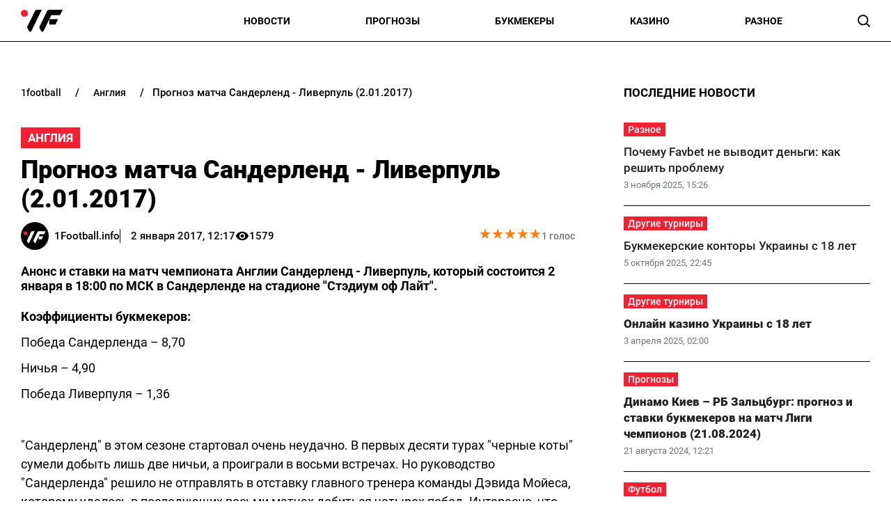

--- FILE ---
content_type: text/html; charset=utf-8
request_url: https://1football.info/bookmaker/7622-prognoz-matcha-sanderlend-liverpul-2012017.html
body_size: 18883
content:
<!DOCTYPE html><html lang="ru" prefix="og: https://ogp.me/ns#"><head><meta charset="utf-8"><meta name="viewport" content="width=device-width, initial-scale=1">
    <link rel="preconnect" href="https://www.googletagmanager.com" crossorigin="anonymous">
    <meta name="robots" content="index, follow, max-image-preview:large, max-snippet:-1">
    <link rel="canonical" href="https://1football.info/bookmaker/7622-prognoz-matcha-sanderlend-liverpul-2012017.html">
    <title>Прогноз матча Сандерленд - Ливерпуль (2.01.2017) - 1Football.info</title>
    <meta name="description" content="Анонс и ставки на матч чемпионата Англии Сандерленд - Ливерпуль, который состоится 2 января в 18:00 по МСК в Сандерленде на стадионе &quot;Стэдиум оф Лайт&quot;.">
    <meta name="keywords" content="">

    <link rel="preload" as="image" href="https://1football.info/img/1football-logo.svg">
    <link rel="preload" as="image" href="https://1football.info/img/avatars/1footballavatar.svg">
    <link rel="preload" href="https://1football.info/templates/1football/fonts/Roboto/Roboto-Regular.woff2" fetchpriority="low" as="font" type="font/woff2" crossorigin="anonymous">
    <link rel="preload" href="https://1football.info/templates/1football/fonts/Roboto/Roboto-Medium.woff2" fetchpriority="low" as="font" type="font/woff2" crossorigin="anonymous">
    <link rel="preload" href="https://1football.info/templates/1football/fonts/Roboto/Roboto-Bold.woff2" fetchpriority="low" as="font" type="font/woff2" crossorigin="anonymous">
    <link rel="preload" href="https://1football.info/templates/1football/fonts/Roboto/Roboto-Black.woff2" fetchpriority="low" as="font" type="font/woff2" crossorigin="anonymous">

    <meta name="twitter:card" content="summary_large_image">
    <meta name="twitter:title" content="Прогноз матча Сандерленд - Ливерпуль (2.01.2017)">
    <meta name="twitter:description" content="Анонс и ставки на матч чемпионата Англии Сандерленд - Ливерпуль, который состоится 2 января в 18:00 по МСК в Сандерленде на стадионе &quot;Стэдиум оф Лайт&quot;.">
    <meta name="twitter:image" content="https://1football.info/img/1football-logo-cover.png">
    <meta property="og:url" content="https://1football.info/bookmaker/7622-prognoz-matcha-sanderlend-liverpul-2012017.html">
    <meta property="og:title" content="Прогноз матча Сандерленд - Ливерпуль (2.01.2017)">
    <meta property="og:description" content="Анонс и ставки на матч чемпионата Англии Сандерленд - Ливерпуль, который состоится 2 января в 18:00 по МСК в Сандерленде на стадионе &quot;Стэдиум оф Лайт&quot;.">
    <meta property="og:image" content="https://1football.info/img/1football-logo-cover.png">
    <meta property="og:image:secure_url" content="https://1football.info/img/1football-logo-cover.png">
    <meta property="og:image:width" content="512">
    <meta property="og:image:height" content="512">
    <meta property="og:type" content="article">
    <meta property="article:published_time" content="2017-01-02T12:17:39+02:00">
    <meta property="article:modified_time" content="2017-01-02T12:17:39+02:00">
    <meta property="article:section" content="Англия">
    <meta property="og:site_name" content="1Football.info">
    <meta property="og:locale" content="ru_UA">
    <meta property="og:locale:alternate" content="uk_UA">
    <link rel="image_src" href="https://1football.info/img/1football-logo-cover.png">
    <script type="application/ld+json">[{"@context":"https:\/\/schema.org","@type":"WebSite","name":"1Football","url":"https:\/\/1football.info","inLanguage":"ru","isAccessibleForFree":true,"potentialAction":{"@type":"SearchAction","target":"https:\/\/1football.info\/search?term={search_term_string}","query-input":"required name=search_term_string"},"author":{"@context":"https:\/\/schema.org","@type":"NewsMediaOrganization","name":"1Football","slogan":"Первый футбольный","description":"1Football – Последние свежие новости футбола Украины сегодня. Украинский сайт про футбол, и профессиональный спорт.","url":"https:\/\/1football.info","logo":{"@type":"ImageObject","url":"https:\/\/1football.info\/img\/1football-logo.svg","width":"742","height":"105"},"image":{"@type":"ImageObject","url":"https:\/\/1football.info\/img\/1football-logo.svg","width":"742","height":"105"},"email":"info@1football.info","telephone":"+38-044-534-45-59","address":{"@type":"PostalAddress","addressCountry":"UA","addressLocality":"Киев","postalCode":"03067","streetAddress":"ул. Гарматная, 25"},"contactPoint":{"@type":"ContactPoint","telephone":"+38-044-534-45-59","email":"info@1football.info","contactType":"headquarters","areaServed":"UA","availableLanguage":["uk","ru","en"]},"foundingDate":"2014-01-01","publishingPrinciples":"https:\/\/1football.info\/editorial-policy","actionableFeedbackPolicy":"https:\/\/1football.info\/editorial-policy","correctionsPolicy":"https:\/\/1football.info\/editorial-policy","ethicsPolicy":"https:\/\/1football.info\/editorial-policy","missionCoveragePrioritiesPolicy":"https:\/\/1football.info\/editorial-policy","verificationFactCheckingPolicy":"https:\/\/1football.info\/editorial-policy","unnamedSourcesPolicy":"https:\/\/1football.info\/editorial-policy"},"creator":{"@context":"https:\/\/schema.org","@type":"NewsMediaOrganization","name":"1Football","slogan":"Первый футбольный","description":"1Football – Последние свежие новости футбола Украины сегодня. Украинский сайт про футбол, и профессиональный спорт.","url":"https:\/\/1football.info","logo":{"@type":"ImageObject","url":"https:\/\/1football.info\/img\/1football-logo.svg","width":"742","height":"105"},"image":{"@type":"ImageObject","url":"https:\/\/1football.info\/img\/1football-logo.svg","width":"742","height":"105"},"email":"info@1football.info","telephone":"+38-044-534-45-59","address":{"@type":"PostalAddress","addressCountry":"UA","addressLocality":"Киев","postalCode":"03067","streetAddress":"ул. Гарматная, 25"},"contactPoint":{"@type":"ContactPoint","telephone":"+38-044-534-45-59","email":"info@1football.info","contactType":"headquarters","areaServed":"UA","availableLanguage":["uk","ru","en"]},"foundingDate":"2014-01-01","publishingPrinciples":"https:\/\/1football.info\/editorial-policy","actionableFeedbackPolicy":"https:\/\/1football.info\/editorial-policy","correctionsPolicy":"https:\/\/1football.info\/editorial-policy","ethicsPolicy":"https:\/\/1football.info\/editorial-policy","missionCoveragePrioritiesPolicy":"https:\/\/1football.info\/editorial-policy","verificationFactCheckingPolicy":"https:\/\/1football.info\/editorial-policy","unnamedSourcesPolicy":"https:\/\/1football.info\/editorial-policy"},"publisher":{"@context":"https:\/\/schema.org","@type":"NewsMediaOrganization","name":"1Football","slogan":"Первый футбольный","description":"1Football – Последние свежие новости футбола Украины сегодня. Украинский сайт про футбол, и профессиональный спорт.","url":"https:\/\/1football.info","logo":{"@type":"ImageObject","url":"https:\/\/1football.info\/img\/1football-logo.svg","width":"742","height":"105"},"image":{"@type":"ImageObject","url":"https:\/\/1football.info\/img\/1football-logo.svg","width":"742","height":"105"},"email":"info@1football.info","telephone":"+38-044-534-45-59","address":{"@type":"PostalAddress","addressCountry":"UA","addressLocality":"Киев","postalCode":"03067","streetAddress":"ул. Гарматная, 25"},"contactPoint":{"@type":"ContactPoint","telephone":"+38-044-534-45-59","email":"info@1football.info","contactType":"headquarters","areaServed":"UA","availableLanguage":["uk","ru","en"]},"foundingDate":"2014-01-01","publishingPrinciples":"https:\/\/1football.info\/editorial-policy","actionableFeedbackPolicy":"https:\/\/1football.info\/editorial-policy","correctionsPolicy":"https:\/\/1football.info\/editorial-policy","ethicsPolicy":"https:\/\/1football.info\/editorial-policy","missionCoveragePrioritiesPolicy":"https:\/\/1football.info\/editorial-policy","verificationFactCheckingPolicy":"https:\/\/1football.info\/editorial-policy","unnamedSourcesPolicy":"https:\/\/1football.info\/editorial-policy"},"publishingPrinciples":"https:\/\/1football.info\/editorial-policy","copyrightHolder":{"@type":"NewsMediaOrganization","name":"1Football","url":"https:\/\/1football.info","logo":{"@type":"ImageObject","url":"https:\/\/1football.info\/img\/1football-logo.svg","width":"742","height":"105"}},"copyrightYear":"2014"},{"@context":"https:\/\/schema.org","@type":"Organization","name":"1Football","slogan":"Первый футбольный","description":"1Football – Последние свежие новости футбола Украины сегодня. Украинский сайт про футбол, и профессиональный спорт.","url":"https:\/\/1football.info","logo":{"@type":"ImageObject","url":"https:\/\/1football.info\/img\/1football-logo.svg","width":"742","height":"105"},"image":{"@type":"ImageObject","url":"https:\/\/1football.info\/img\/1football-logo.svg","width":"742","height":"105"},"email":"info@1football.info","telephone":"+38-044-534-45-59","address":{"@type":"PostalAddress","addressCountry":"UA","addressLocality":"Киев","postalCode":"03067","streetAddress":"ул. Гарматная, 25"},"contactPoint":{"@type":"ContactPoint","telephone":"+38-044-534-45-59","email":"info@1football.info","contactType":"headquarters","areaServed":"UA","availableLanguage":["uk","ru","en"]},"foundingDate":"2014-01-01","publishingPrinciples":"https:\/\/1football.info\/editorial-policy"},{"@context":"https:\/\/schema.org","@type":"NewsMediaOrganization","name":"1Football","slogan":"Первый футбольный","description":"1Football – Последние свежие новости футбола Украины сегодня. Украинский сайт про футбол, и профессиональный спорт.","url":"https:\/\/1football.info","logo":{"@type":"ImageObject","url":"https:\/\/1football.info\/img\/1football-logo.svg","width":"742","height":"105"},"image":{"@type":"ImageObject","url":"https:\/\/1football.info\/img\/1football-logo.svg","width":"742","height":"105"},"email":"info@1football.info","telephone":"+38-044-534-45-59","address":{"@type":"PostalAddress","addressCountry":"UA","addressLocality":"Киев","postalCode":"03067","streetAddress":"ул. Гарматная, 25"},"contactPoint":{"@type":"ContactPoint","telephone":"+38-044-534-45-59","email":"info@1football.info","contactType":"headquarters","areaServed":"UA","availableLanguage":["uk","ru","en"]},"foundingDate":"2014-01-01","publishingPrinciples":"https:\/\/1football.info\/editorial-policy","actionableFeedbackPolicy":"https:\/\/1football.info\/editorial-policy","correctionsPolicy":"https:\/\/1football.info\/editorial-policy","ethicsPolicy":"https:\/\/1football.info\/editorial-policy","missionCoveragePrioritiesPolicy":"https:\/\/1football.info\/editorial-policy","verificationFactCheckingPolicy":"https:\/\/1football.info\/editorial-policy","unnamedSourcesPolicy":"https:\/\/1football.info\/editorial-policy"},{"@context":"https:\/\/schema.org","@type":"Article","mainEntityOfPage":{"@type":"WebPage","@id":"https:\/\/1football.info\/bookmaker\/7622-prognoz-matcha-sanderlend-liverpul-2012017.html"},"url":"https:\/\/1football.info\/bookmaker\/7622-prognoz-matcha-sanderlend-liverpul-2012017.html","inLanguage":"ru","headline":"Прогноз матча Сандерленд - Ливерпуль (2.01.2017)","description":"Анонс и ставки на матч чемпионата Англии Сандерленд - Ливерпуль, который состоится 2 января в 18:00 по МСК в Сандерленде на стадионе \"Стэдиум оф Лайт\".","articleSection":"Англия","dateCreated":"2017-01-02T12:17:39+02:00","datePublished":"2017-01-02T12:17:39+02:00","dateModified":"2017-01-02T12:17:39+02:00","isAccessibleForFree":true,"articleBody":"Коэффициенты букмекеров:\nПобеда Сандерленда &ndash; 8,70\nНичья &ndash; 4,90\nПобеда Ливерпуля &ndash; 1,36\n&nbsp;\n&quot;Сандерленд&quot; в этом сезоне стартовал очень неудачно. В первых десяти турах &quot;черные коты&quot; сумели добыть лишь две ничьи, а проиграли в восьми встречах. Но руководство &quot;Сандерленда&quot; решило не отправлять в отставку главного тренера команды Дэвида Мойеса, которому удалось в последующих восьми матчах добиться четырех побед. Интересно, что &quot;Сандерленд&quot; &ndash; практически бескомпромиссная команда. На данный момент подопечные Мойеса только дважды играли вничью.\n&nbsp;\n&quot;Ливерпуль&quot; в этом сезоне показывает действительно отличный уровень футбола. После того, как команду возглавил Юрген Клопп, &quot;мерсисайдцы&quot; забили наибольшее количество голов в Премьер-лиге, создали наибольшее количество моментов возле чужих ворот и сделали больше всего удачных отборов и перехватов. На данный момент &quot;Ливерпуль&quot; выглядит полностью сбалансированной командой во всех линиях и является одним из главных претендентов на чемпионство.\n&nbsp;\nПрогноз на матч Арсенал &ndash; Кристал Пэлас: победа Ливерпуля с форой (-1,25)&nbsp; &ndash; коэффициент 1,80.\n","wordCount":146,"author":{"@type":"Person","name":"1Football.info","url":"https:\/\/1football.info\/author\/1football","image":"https:\/\/1football.info\/img\/avatars\/1footballavatar.svg"},"publisher":{"@type":"NewsMediaOrganization","name":"1Football","url":"https:\/\/1football.info","logo":{"@type":"ImageObject","url":"https:\/\/1football.info\/img\/1football-logo.svg","width":"742","height":"105"},"image":{"@type":"ImageObject","url":"https:\/\/1football.info\/img\/1football-logo.svg","width":"742","height":"105"},"email":"info@1football.info","telephone":"+38-044-534-45-59","address":{"@type":"PostalAddress","addressCountry":"UA","addressLocality":"Киев","postalCode":"03067","streetAddress":"ул. Гарматная, 25"},"contactPoint":{"@type":"ContactPoint","telephone":"+38-044-534-45-59","email":"info@1football.info","contactType":"headquarters","areaServed":"UA","availableLanguage":["uk","ru","en"]},"foundingDate":"2014-01-01","publishingPrinciples":"https:\/\/1football.info\/editorial-policy"},"interactionStatistic":{"@type":"InteractionCounter","interactionType":{"@type":"ViewAction"},"userInteractionCount":"1579"}},{"@context":"https:\/\/schema.org","@type":"CreativeWorkSeries","name":"Прогноз матча Сандерленд - Ливерпуль (2.01.2017)","aggregateRating":{"@type":"AggregateRating","ratingValue":"5","ratingCount":"1","bestRating":"5","worstRating":"1"}},{"@context":"https:\/\/schema.org","@type":"ProfilePage","inLanguage":"ru","mainEntity":{"@type":"Person","name":"1Football.info","url":"https:\/\/1football.info\/author\/1football","image":"https:\/\/1football.info\/img\/avatars\/1footballavatar.svg","@id":"https:\/\/1football.info\/author\/1football","identifier":"2","alternateName":"1football"},"url":"https:\/\/1football.info\/author\/1football"}]</script>
    <link rel="alternate" type="application/rss+xml" title="1Football.info :: лента новостей" href="https://1football.info/rss.ru.xml">
    <link rel="apple-touch-icon" sizes="57x57" href="https://1football.info/templates/1football/fav/apple-icon-57x57.png">
    <link rel="apple-touch-icon" sizes="60x60" href="https://1football.info/templates/1football/fav/apple-icon-60x60.png">
    <link rel="apple-touch-icon" sizes="72x72" href="https://1football.info/templates/1football/fav/apple-icon-72x72.png">
    <link rel="apple-touch-icon" sizes="76x76" href="https://1football.info/templates/1football/fav/apple-icon-76x76.png">
    <link rel="apple-touch-icon" sizes="114x114" href="https://1football.info/templates/1football/fav/apple-icon-114x114.png">
    <link rel="apple-touch-icon" sizes="120x120" href="https://1football.info/templates/1football/fav/apple-icon-120x120.png">
    <link rel="apple-touch-icon" sizes="144x144" href="https://1football.info/templates/1football/fav/apple-icon-144x144.png">
    <link rel="apple-touch-icon" sizes="152x152" href="https://1football.info/templates/1football/fav/apple-icon-152x152.png">
    <link rel="apple-touch-icon" sizes="180x180" href="https://1football.info/templates/1football/fav/apple-icon-180x180.png">
    <link rel="icon" type="image/png" sizes="192x192"  href="https://1football.info/templates/1football/fav/android-icon-192x192.png">
    <link rel="icon" type="image/png" sizes="32x32" href="https://1football.info/templates/1football/fav/favicon-32x32.png">
    <link rel="icon" type="image/png" sizes="96x96" href="https://1football.info/templates/1football/fav/favicon-96x96.png">
    <link rel="icon" type="image/png" sizes="16x16" href="https://1football.info/templates/1football/fav/favicon-16x16.png">
    <meta name="msapplication-TileColor" content="#ffffff">
    <meta name="msapplication-TileImage" content="https://1football.info/templates/1football/fav/ms-icon-144x144.png">
    <meta name="theme-color" content="#ffffff">

<style>@font-face{font-family:Roboto;src:url('/templates/1football/fonts/Roboto/Roboto-BlackItalic.eot');src:local('Roboto Black Italic'),local('Roboto-BlackItalic'),url('/templates/1football/fonts/Roboto/Roboto-BlackItalic.eot?#iefix') format('embedded-opentype'),url('/templates/1football/fonts/Roboto/Roboto-BlackItalic.woff2') format('woff2'),url('/templates/1football/fonts/Roboto/Roboto-BlackItalic.woff') format('woff'),url('/templates/1football/fonts/Roboto/Roboto-BlackItalic.ttf') format('truetype');font-weight:900;font-style:italic;font-display:swap}@font-face{font-family:Roboto;src:url('/templates/1football/fonts/Roboto/Roboto-Bold.eot');src:local('Roboto Bold'),local('Roboto-Bold'),url('/templates/1football/fonts/Roboto/Roboto-Bold.eot?#iefix') format('embedded-opentype'),url('/templates/1football/fonts/Roboto/Roboto-Bold.woff2') format('woff2'),url('/templates/1football/fonts/Roboto/Roboto-Bold.woff') format('woff'),url('/templates/1football/fonts/Roboto/Roboto-Bold.ttf') format('truetype');font-weight:700;font-style:normal;font-display:swap}@font-face{font-family:Roboto;src:url('/templates/1football/fonts/Roboto/Roboto-BoldItalic.eot');src:local('Roboto Bold Italic'),local('Roboto-BoldItalic'),url('/templates/1football/fonts/Roboto/Roboto-BoldItalic.eot?#iefix') format('embedded-opentype'),url('/templates/1football/fonts/Roboto/Roboto-BoldItalic.woff2') format('woff2'),url('/templates/1football/fonts/Roboto/Roboto-BoldItalic.woff') format('woff'),url('/templates/1football/fonts/Roboto/Roboto-BoldItalic.ttf') format('truetype');font-weight:700;font-style:italic;font-display:swap}@font-face{font-family:Roboto;src:url('/templates/1football/fonts/Roboto/Roboto-LightItalic.eot');src:local('Roboto Light Italic'),local('Roboto-LightItalic'),url('/templates/1football/fonts/Roboto/Roboto-LightItalic.eot?#iefix') format('embedded-opentype'),url('/templates/1football/fonts/Roboto/Roboto-LightItalic.woff2') format('woff2'),url('/templates/1football/fonts/Roboto/Roboto-LightItalic.woff') format('woff'),url('/templates/1football/fonts/Roboto/Roboto-LightItalic.ttf') format('truetype');font-weight:300;font-style:italic;font-display:swap}@font-face{font-family:Roboto;src:url('/templates/1football/fonts/Roboto/Roboto-Regular.eot');src:local('Roboto'),local('Roboto-Regular'),url('/templates/1football/fonts/Roboto/Roboto-Regular.eot?#iefix') format('embedded-opentype'),url('/templates/1football/fonts/Roboto/Roboto-Regular.woff2') format('woff2'),url('/templates/1football/fonts/Roboto/Roboto-Regular.woff') format('woff'),url('/templates/1football/fonts/Roboto/Roboto-Regular.ttf') format('truetype');font-weight:400;font-style:normal;font-display:swap}@font-face{font-family:Roboto;src:url('/templates/1football/fonts/Roboto/Roboto-ThinItalic.eot');src:local('Roboto Thin Italic'),local('Roboto-ThinItalic'),url('/templates/1football/fonts/Roboto/Roboto-ThinItalic.eot?#iefix') format('embedded-opentype'),url('/templates/1football/fonts/Roboto/Roboto-ThinItalic.woff2') format('woff2'),url('/templates/1football/fonts/Roboto/Roboto-ThinItalic.woff') format('woff'),url('/templates/1football/fonts/Roboto/Roboto-ThinItalic.ttf') format('truetype');font-weight:100;font-style:italic;font-display:swap}@font-face{font-family:Roboto;src:url('/templates/1football/fonts/Roboto/Roboto-Black.eot');src:local('Roboto Black'),local('Roboto-Black'),url('/templates/1football/fonts/Roboto/Roboto-Black.eot?#iefix') format('embedded-opentype'),url('/templates/1football/fonts/Roboto/Roboto-Black.woff2') format('woff2'),url('/templates/1football/fonts/Roboto/Roboto-Black.woff') format('woff'),url('/templates/1football/fonts/Roboto/Roboto-Black.ttf') format('truetype');font-weight:900;font-style:normal;font-display:swap}@font-face{font-family:Roboto;src:url('/templates/1football/fonts/Roboto/Roboto-MediumItalic.eot');src:local('Roboto Medium Italic'),local('Roboto-MediumItalic'),url('/templates/1football/fonts/Roboto/Roboto-MediumItalic.eot?#iefix') format('embedded-opentype'),url('/templates/1football/fonts/Roboto/Roboto-MediumItalic.woff2') format('woff2'),url('/templates/1football/fonts/Roboto/Roboto-MediumItalic.woff') format('woff'),url('/templates/1football/fonts/Roboto/Roboto-MediumItalic.ttf') format('truetype');font-weight:500;font-style:italic;font-display:swap}@font-face{font-family:Roboto;src:url('/templates/1football/fonts/Roboto/Roboto-Thin.eot');src:local('Roboto Thin'),local('Roboto-Thin'),url('/templates/1football/fonts/Roboto/Roboto-Thin.eot?#iefix') format('embedded-opentype'),url('/templates/1football/fonts/Roboto/Roboto-Thin.woff2') format('woff2'),url('/templates/1football/fonts/Roboto/Roboto-Thin.woff') format('woff'),url('/templates/1football/fonts/Roboto/Roboto-Thin.ttf') format('truetype');font-weight:100;font-style:normal;font-display:swap}@font-face{font-family:Roboto;src:url('/templates/1football/fonts/Roboto/Roboto-Light.eot');src:local('Roboto Light'),local('Roboto-Light'),url('/templates/1football/fonts/Roboto/Roboto-Light.eot?#iefix') format('embedded-opentype'),url('/templates/1football/fonts/Roboto/Roboto-Light.woff2') format('woff2'),url('/templates/1football/fonts/Roboto/Roboto-Light.woff') format('woff'),url('/templates/1football/fonts/Roboto/Roboto-Light.ttf') format('truetype');font-weight:300;font-style:normal;font-display:swap}@font-face{font-family:Roboto;src:url('/templates/1football/fonts/Roboto/Roboto-Italic.eot');src:local('Roboto Italic'),local('Roboto-Italic'),url('/templates/1football/fonts/Roboto/Roboto-Italic.eot?#iefix') format('embedded-opentype'),url('/templates/1football/fonts/Roboto/Roboto-Italic.woff2') format('woff2'),url('/templates/1football/fonts/Roboto/Roboto-Italic.woff') format('woff'),url('/templates/1football/fonts/Roboto/Roboto-Italic.ttf') format('truetype');font-weight:400;font-style:italic;font-display:swap}@font-face{font-family:Roboto;src:url('/templates/1football/fonts/Roboto/Roboto-Medium.eot');src:local('Roboto Medium'),local('Roboto-Medium'),url('/templates/1football/fonts/Roboto/Roboto-Medium.eot?#iefix') format('embedded-opentype'),url('/templates/1football/fonts/Roboto/Roboto-Medium.woff2') format('woff2'),url('/templates/1football/fonts/Roboto/Roboto-Medium.woff') format('woff'),url('/templates/1football/fonts/Roboto/Roboto-Medium.ttf') format('truetype');font-weight:500;font-style:normal;font-display:swap}</style>
<style>
*,body,html{margin:0;padding:0}.wrapper,iframe,img{max-width:100%}.leftColumn,.right_column>section,.widgetLatestNews{box-shadow:var(--shadow_w)}.arlib_row.top a,.breadcrumb{text-overflow:ellipsis;white-space:nowrap}a,a.best_game_info_site_link,a:hover,nav.navbar ul a{text-decoration:none}.colum_widget_block_header span,.footer_lic_p.flp_second,.language.active,li.breadcrumb-item>a::first-letter,nav.navbar ul a{text-transform:uppercase}:root{--max-width-content:1400px;--shadow_w:none;--main_gray:#949494;--main_yellow:#e8e62d;--main_green:#5d810f;--theme-color:#ffffff;--theme-color-2:#ef2132;--border-radius:0;--big-padding:40px}body,html{width:100%;height:100%;font-family:Roboto,serif;font-weight:400;font-size:16px}.bold,.h1,.h2,.h3,.h4,.h5,.h6,h1,h2,h3,h4,h5,h6,nav.navbar ul a{font-weight:700}h1,h2{font-size:24px}*{box-sizing:border-box}a{color:#000}a:hover{color:#646464}p{margin-top:6px;margin-bottom:10px;line-height:1.5}h3{font-size:20px}h4{font-size:16px}img{height:auto}.wrapper{width:var(--max-width-content);margin:0 auto}.main_colum{display:flex;flex-wrap:wrap;justify-content:space-between;margin-top:30px}.btn_see_all_sidebar,.main_colum_text_block,.right_column .best_game_info_link{width:100%}.main-container{width:100%;margin:0 auto;position:relative}.leftColumn{width:calc(70% - var(--big-padding));padding:0 30px 20px;background:#fff;border-radius:var(--border-radius);margin-bottom:20px}.breadcrumb,.top-nav .menu-btn:checked~.menu-icon .navicon{background:0 0}.right_column{width:30%;padding:15px 30px 15px 0}header{border-bottom:1px solid #000;display:block;height:60px}.top-nav .menu{list-style:none;overflow:hidden;display:flex;flex-direction:column;align-items:center;width:100%;max-height:0;transition:max-height .2s ease-out}.top-nav .logo{display:inline-block;width:150px}.top-nav .menu-icon{cursor:pointer;display:inline-block;padding:10px 0 10px 20px}.top-nav .menu-icon .navicon{background:#000;display:block;height:2px;position:relative;width:1.425rem}.top-nav .menu-icon .navicon:after,.top-nav .menu-icon .navicon:before{background:#000;content:"";display:block;height:100%;position:absolute;transition:.2s ease-out;width:100%}.top-nav .menu-icon .navicon:before{top:7px}.top-nav .menu-icon .navicon:after{top:-7px}.top-nav .menu-btn{display:none}.top-nav .menu-btn:checked~.menu{max-height:90vh;border-radius:0;display:block}.top-nav .menu-btn:checked~.menu-icon .navicon:before{transform:rotate(-45deg)}.top-nav .menu-btn:checked~.menu-icon .navicon:after{transform:rotate(45deg)}.top-nav .menu-btn:checked~.menu-icon:not(.steps) .navicon:after,.top-nav .menu-btn:checked~.menu-icon:not(.steps) .navicon:before{top:0}nav.navbar{display:flex;justify-content:space-between;align-items:center;height:60px;max-width:var(--max-width-content);margin:0 auto;width:100%;padding:0 30px}.navbar-brand,nav.navbar ul li{align-items:center;display:flex}.footer .wrapper,nav.navbar ul{display:flex}nav.navbar ul li{list-style:none;padding:0;text-align:center;justify-content:space-between}nav.navbar ul a{font-size:14px;width:100%;text-align:left;text-wrap:nowrap}.language-switch{gap:10px}.language.active{display:flex;font-size:14px;color:#a4a4a4}.searchMenu{height:24px;width:31px;display:flex;align-items:center;justify-content:center;margin:0}.searchMenu svg{height:18px;width:18px}.top-information p,nav.navbar #navbarDropdown{margin:0}button.header_search_form_btn{width:55px;background:var(--theme-color);border-radius:0 8px 8px 0;margin-left:-5px;color:#fff;border:1px solid #000;height:100%}button.header_search_form_btn svg{width:16px}.dropdown-menu.search_panel{position:absolute;top:82px;z-index:1000;float:left;min-width:10rem;font-size:1rem;color:#5279a0;text-align:left;list-style:none;background-clip:padding-box;padding:0;border-radius:var(--border-radius);display:none;height:43px;border:none;margin-left:-182px}.btn_see_all:hover,.right_column .sidebar_exclusive .arlib_row a{color:var(--theme-color-2)}.colum_widget_block_header,.news_list_block .arlib,.right_column>section,.widgetLatestNews{border-radius:var(--border-radius)}.dropdown-menu.search_panel.show{display:block}.right_column .best_game_logo_link,form.header_search_form{height:100%}.input-group{position:relative;display:-ms-flexbox;display:flex;-ms-flex-wrap:wrap;flex-wrap:wrap;-ms-flex-align:stretch;align-items:stretch;width:100%;height:100%}input#search_input_menu2{width:180px;padding-left:15px;height:43px}form.header_search_form>.input-group{flex-wrap:nowrap}.colum_widget_block_header{font-weight:500;display:flex;font-size:28px;height:56px;align-items:center;justify-content:space-between;width:100%}.colum_widget_block_header span{color:#000;text-align:center;font-weight:700;min-height:30px;display:flex;align-items:center;justify-content:center;font-size:17px;position:relative;z-index:2}.colum_widget_block_header span:after{display:block;width:100%;height:40%;position:absolute;z-index:-1;bottom:10%}.right_column>section{background:#fff;padding:0}.right_column .authors{display:flex;flex-wrap:wrap;margin:-10px}.right_column .authors a{position:relative;display:flex;align-items:center;justify-content:center;overflow:hidden;height:50px;width:50px;min-width:50px;min-height:50px;border-radius:100%;margin:10px}.right_column .authors a img{height:100%;width:100%}.main_colum_breadcrumbs{max-width:100%;margin-bottom:15px;padding:8px 0 15px;color:#000;margin-top:25px}.breadcrumb,.breadcrumb-item+.breadcrumb-item,a.arlib_img_blk,li.breadcrumb-item:first-child a{padding-left:0}.breadcrumb{margin-bottom:0;flex-wrap:nowrap;overflow:hidden;padding-right:0;display:flex;align-items:center}li.breadcrumb-item{display:flex;font-size:15px;align-items:center;font-weight:500}li.breadcrumb-item:last-child,li.breadcrumb-item:last-child span{white-space:nowrap;overflow:hidden;text-overflow:ellipsis;padding-right:0;color:#000}li.breadcrumb-item>a{color:#000;text-transform:lowercase;padding:2px 8px;font-size:14px;border-radius:0}.breadcrumb-item+.breadcrumb-item::before{content:"/";display:block;font-size:15px;padding:0 12px;font-weight:500}.main_data_conteiner{max-width:var(--max-width-content);margin-right:auto;margin-left:auto}.widgetLatestNews{background:#fff}.news_list_block{display:flex;flex-wrap:wrap;justify-content:flex-start;gap:2%}.news_list_block .arlib{width:32%;margin:0 0 10px;overflow:hidden}.arlib_info_wrap{display:flex;flex-direction:column-reverse;width:100%}.arlib_date,.arlib_row.top{font-size:13px;display:inline-block}a.arlib_img_blk{height:150px;padding-right:0;position:relative;display:flex;align-items:center;justify-content:center;overflow:hidden;margin-bottom:15px}.arlib_row.top a,a.arlib_title{margin-bottom:5px;font-weight:500}img.arlib_img{position:absolute;object-fit:cover;height:100%;width:100%;-webkit-transition:.4s;-moz-transition:.4s;-o-transition:.4s;transition:.4s}img.arlib_img:hover{height:120%;width:120%}.arlib_row.top{margin-right:8px;order:1;margin-bottom:6px}.arlib_date{color:#70757a;left:0;line-height:16px;padding-top:2px;height:22px}a.arlib_title{color:#202124;font-size:17px;line-height:140%;display:block;grid-column:1/span 2;grid-row:row 2}.sbnews_arlib .exclusive a.arlib_title,.sbnews_arlib .hot a.arlib_title{font-weight:800}.sbnews_arlib .exclusive a.arlib_title span{background:var(--theme-color);color:#000;font-weight:700;line-height:125%;box-shadow:8px 0 0 0 var(--theme-color),-8px 0 0 0 var(--theme-color);margin-left:8px;-webkit-box-decoration-break:clone;box-decoration-break:clone}.sbnews_arlib .arlib.exclusive{flex-direction:column}.sbnews_arlib .arlib_img_blk.articleImg{height:200px;width:100%;margin-bottom:15px}.arlib_row.top a{font-size:14px;text-align:center;display:flex;align-items:center;justify-content:center;position:relative;z-index:2;max-width:fit-content;min-width:50px;background:var(--theme-color-2);color:#fff;padding:2px 6px}.widgetLatestNews.gambling{display:flex;flex-wrap:wrap}.widgetLatestNews.gambling .sbnews_arlib{display:grid;gap:15px;grid-template-columns:1fr 1fr 1fr}.widgetLatestNews.gambling .btn_see_all_sidebar_container{height:56px;width:fit-content;margin:0 0 0 auto}.widgetLatestNews.gambling .btn_see_all.btn_see_all_sidebar{width:100%;height:auto;border:none;width:fit-content}.widgetLatestNews.gambling a.arlib_img_blk{height:200px}.right_column .arlib{display:flex;flex-direction:row-reverse;border-bottom:1px solid #000;margin:0;align-items:center;justify-content:space-between;padding:15px 0;transition:.4s}.right_column .sidebar_exclusive .arlib:hover{background:#f5f5f5}.right_column a.arlib_img_blk{height:100px;width:100px;min-width:100px;min-height:100px;border-radius:var(--border-radius);margin-bottom:0}.right_column .arlib_info_wrap{padding:0 15px 0 0}.arlib_title{font-size:18px}.right_column .arlib_row.top{display:flex;justify-content:space-between;align-items:center}.right_column .arlib_date{padding:0}.right_column .arlib_row.top a{position:relative;display:block;min-width:48px}.right_column .sidebar_authors .arlib{flex-direction:column;border:1px solid #d9d9d9;border-radius:var(--border-radius);padding:0;margin:0 0 20px}.right_column .sidebar_authors .arlib .arlib_info_wrap{padding-right:15px;padding-left:15px}.right_column .sidebar_authors a.arlib_img_blk{height:190px;padding-left:0;padding-right:0;border-radius:var(--border-radius);position:relative;display:flex;align-items:center;justify-content:center;overflow:hidden;margin-bottom:12px;width:100%}.right_column .sidebar_authors .colum_widget_block_header span{border-bottom:none}.right_column .sidebar_authors .arlib_author{width:100%;height:40px;z-index:2;display:flex;justify-content:space-between;padding:0 15px;align-items:end;margin-bottom:2px}.right_column .sidebar_authors .arlib_author .author_name{height:40px;display:flex;align-items:center;font-weight:500;font-size:14px}.right_column .sidebar_authors .arlib_author .author_name:after{content:" ";width:7px;height:7px;border-radius:100%;background:var(--theme-color);margin-left:10px;display:flex;align-items:center}.right_column .sidebar_authors .arlib_author img{display:block;border-radius:100%;border:2px solid var(--theme-color);padding:6px;background:#fff;width:80px;height:80px;margin-bottom:10px}.right_column .sidebar_authors a.arlib_title{margin-bottom:15px;font-size:18px;font-weight:700}.right_column .sidebar_authors .arlib_date{margin-bottom:15px}.footer{font-size:14px;font-weight:400;color:#fff;width:100%;margin:15px auto 0;padding:50px 0;background:#000}.social{display:flex;gap:15px}.footer_left{width:50%;padding:0 20px 0 10px}.footer_logo_row{margin-bottom:15px;display:flex;gap:35px;align-items:center}.footer_right{display:flex;justify-content:space-between;width:48%;padding:0 10px 0 0}.footer a{margin:5px 0;display:block;font-weight:500;color:#fff}.footer_li{list-style:none}.footer_lic_block{color:#fff;padding:20px 0 0;font-size:14px;border-radius:8px}.footer_lic_21{gap:10px;align-items:center;margin:0 auto 15px;justify-content:center;display:flex}.footer_lic_21>span{display:flex;border:3px solid #f22727;width:50px;height:50px;align-items:center;justify-content:center;border-radius:50%;font-size:18px;font-weight:600;min-width:50px}.footer_lic_partners{display:flex;justify-content:center;gap:34px;align-items:center}.footer_lic_p.flp_second{display:flex;justify-content:center;margin-bottom:20px}@media (max-width:992px){.footer_lic_partners{flex-wrap:wrap;gap:10px}}.btn_see_all{border-radius:var(--border-radius);height:44px;font-size:16px;display:flex;align-items:center;justify-content:center;font-weight:700;width:100%;border:2px solid #000;background:var(--theme-color);color:#000}.btn_see_all_main_container,.btn_see_all_sidebar_container{height:80px;align-items:center;display:flex;width:100%}.btn_see_all:hover{border:2px solid var(--theme-color-2);background:#fff}.btn_see_all_sidebar_container{margin-top:10px}.btn_see_all_short{font-size:17px}a.colum_widget_block_link_green{color:#7a95b1;border-radius:4px;min-width:145px;height:34px;display:flex;align-items:center;justify-content:center;font-size:13px;font-weight:500;max-width:80%;background:#e1e7ed;margin-right:0;margin-left:auto;width:fit-content;padding:0 15px}a.colum_widget_block_link_green:hover{color:#555}.best_game_grid_block{display:flex;flex-wrap:wrap;width:100%;margin:0 auto}.best_game_grid{margin-bottom:15px;padding:16px 0;gap:0;display:flex;flex-direction:column;width:100%}.best_game_row{font-weight:500;display:grid;grid-template-columns:180px 160px 1fr 1fr;padding:20px;border:1px solid #3c3c3c;border-radius:5px;align-items:center;text-align:center;position:relative;column-gap:20px;grid-template-columns:200px 1.2fr 1fr}.best_game_top_img{position:absolute;z-index:2;width:75px;top:5px;left:5px}.best_game_left>*,.best_game_right>*{align-items:center;display:flex;justify-content:center;align-self:center;justify-self:center}.best_game_left{display:grid;border-radius:5px;padding:5px;position:relative;grid-row:1/3;grid-template-columns:1fr;display:flex;flex-direction:column;gap:15px}.best_game_logo_link{width:100%;height:85px;border-radius:5px;display:flex}.best_game_logo_img{width:55%}.best_game_right{padding:0 10px;display:grid;grid-template-columns:1fr 1fr 1fr}.best_game_rating{display:flex;flex-direction:column;font-size:20px;font-weight:500;justify-content:flex-end;align-items:flex-start;grid-column:2/3;gap:3px;height:100%;margin-bottom:5px}.best_game_title{width:100%;display:flex;font-size:18px;align-items:center;justify-content:center}.best_game_title:before{content:" ";display:block}.best_game_row .star-ratings-css-top{background-image:url(/img/tpl/1football-star-yellow.svg),url(/img/tpl/1football-star-yellow.svg),url(/img/tpl/1football-star-yellow.svg),url(/img/tpl/1football-star-yellow.svg),url(/img/tpl/1football-star-yellow.svg);display:block;width:82px;background-size:16px;height:16px;line-height:100%;background-repeat:no-repeat,no-repeat,no-repeat,no-repeat,no-repeat;background-position:0 top,16px top,32px top,48px top,64px top}.best_game_row .best_game_rating_stars_blk{display:flex;font-size:17px;gap:6px;align-items:center;height:22px}.best_game_bonus{height:100%;padding:0;border-radius:5px;display:flex;width:100%;gap:5px;margin:0 auto;grid-column:2/3;max-width:100%;font-size:20px;grid-row-start:2;grid-row-end:3;border:0;flex-direction:column;justify-content:center;align-items:center;text-align:center}.best_game_bonus_desc{width:100%;text-align:center;font-size:18px;margin-bottom:5px}.best_game_bonus_1{text-align:center;width:100%;font-size:22px;font-weight:700;color:#fac917}.best_game_advantages_row{grid-column:2/3;grid-row:1/3;display:flex;align-items:flex-start;justify-content:flex-start;align-self:center}.best_game_links_row{grid-column:3/4;grid-row:2/3;display:flex;justify-content:space-between}.htmlContent .best_game_advantages_lst{margin-left:0;display:flex;flex-direction:column;gap:0}ul.best_game_advantages_lst li{list-style:none;font-size:15px;display:flex;gap:8px;line-height:125%;margin:5px 0;font-weight:400;text-align:left}.best_game_info{display:flex;flex-wrap:wrap;text-align:center;gap:8px;align-items:center;justify-content:center;height:100%;grid-column:3/4;grid-row:1/2}.best_game_info_lic{width:100%;line-height:110%;display:flex;align-items:center;justify-content:center;padding:0;overflow:hidden;background:#373737;margin:0 auto 20px;max-width:86%;border-radius:0 0 30px 30px;height:24px;display:flex;align-items:center;font-size:13px;color:#fff}.best_game_grid .best_game_info_link{width:44px;height:44px;background:0 0;display:flex;align-items:center;justify-content:center;border:1px solid #9b9b9b;border-radius:5px;order:2}a.best_game_info_site_link{color:#fff;background:var(--theme-color-2);font-size:15px;font-weight:500;height:44px;display:flex;align-items:center;justify-content:center;justify-self:start;min-width:70px;border-radius:5px;order:3;max-width:calc(100% - 62px);width:100%;border:0;border-bottom:0}a.best_game_info_site_link:hover{color:#fff;background:#252525;border:1px solid #252525}.right_column .best_game_grid{background:0 0;padding:0;gap:0;margin-top:15px;margin-bottom:0}.right_column .best_game_row{padding:15px 0;height:auto;flex-wrap:wrap;gap:0;background:0 0;display:grid;grid-template-columns:100px 1fr;position:relative;color:#000;border-radius:0;border:0;border-bottom:1px solid #000;column-gap:16px;align-items:center}.right_column .best_game_row:first-child{border-top:1px solid #000}.right_column .best_game_left{width:100%;grid-column-start:1;grid-column-end:2;grid-row-start:1;grid-row-end:4;height:140px;padding:0;overflow:hidden;display:flex;align-items:center;justify-content:center;max-height:100%;z-index:1;border:0}.right_column .best_game_logo_img{width:65%}.right_column .best_game_rating{width:100%;grid-column-start:2;grid-column-end:3;grid-row-start:1;grid-row-end:2;align-items:center;justify-content:space-between;text-align:center;display:flex;gap:0;flex-direction:row;height:22px;font-weight:700}.right_column .best_game_title{width:100%;display:flex;font-size:17px;align-items:center;justify-content:flex-start}.right_column .best_game_rating_stars_blk{display:flex;font-size:17px;gap:6px;align-items:center;height:22px;width:100%;justify-content:flex-end;font-weight:700}.right_column .best_game_bonus{max-width:100%;background:0 0;padding:0;gap:0;grid-column-start:2;grid-column-end:3;grid-row-start:2;grid-row-end:3;border:0;flex-direction:column;font-size:15px;height:44px;font-weight:700}.right_column .best_game_bonus_desc{color:#000;width:100%;text-align:left;font-size:16px}.right_column .best_game_bonus_1{width:100%;text-align:left}.right_column .best_game_info{width:100%;justify-content:space-between;grid-column-start:2;grid-column-end:3;grid-row-start:3;grid-row-end:4;gap:8px;margin-bottom:-6px;display:grid;grid-template-columns:64px 1fr;border-bottom:0}.right_column a.best_game_info_site_link{max-width:100%;width:100%}.right_column .best_game_info_lic{order:3}.shortcode a,.shortcode a.best_game_logo_link{border-bottom:0}.shortcode_widget_header{font-size:18px;margin-bottom:10px;display:block;font-weight:500}.shortcode .best_game_right{grid-template-columns:60px 1fr 60px 1fr}.shortcode .best_game_right>*{justify-self:center}.tpl_one_news_mc_green_line{width:100px;height:3px;background:var(--main_green);margin:15px 0}.tpl_one_news_mc_text_read_other{display:flex;border-radius:var(--border-radius);position:relative;padding:25px;align-items:center;margin:25px auto;border:1px solid #000;max-width:650px}a.tpl_one_news_read_other_img_block{border-radius:var(--border-radius);width:125px;height:125px;position:relative}.tpl_one_news_read_other_img_block .tpl_one_news_mc_text_read_other_img{z-index:3;padding:0;margin:0;min-width:100%;min-height:100%;position:absolute;object-fit:cover;border-radius:5px}.tpl_one_news_mc_text_read_other_left{font-weight:500;display:flex;flex-direction:column;align-items:flex-start;justify-content:center;padding-right:30px}.tpl_one_news_mc_text_read_other_right{font-weight:500;display:flex;flex-direction:column;align-items:flex-start;justify-content:center;padding-left:10px}.tpl_one_news_mc_text_read_other_text{display:-webkit-box;-webkit-box-orient:vertical;-webkit-line-clamp:4;max-height:96px;overflow:hidden;font-size:16px}.shortcode .tpl_one_news_mc_text_read_other_text a{color:#000;text-decoration:none;font-size:18px;border-bottom:0}.tpl_one_news_mc_text_read_other_link{font-size:18px;color:#000;text-transform:uppercase;font-weight:700;padding:0;position:relative;z-index:2;margin-bottom:10px}.tpl_news_filter,.tpl_one_news_mc_tags{display:flex;align-items:flex-start;flex-wrap:wrap;width:80%;margin:20px auto 0}.tpl_news_filter{margin:15px 0}.tpl_news_filter>a,.tpl_one_news_mc_tag.current,.tpl_one_news_mc_tags>a{margin-right:10px}.tpl_one_news_mc_tags>a:last-child{margin-right:0}.tpl_one_news_mc_tag{font-size:13px;background:#242424;padding:6px 10px;color:var(--theme-color);width:max-content;margin-bottom:8px;white-space:nowrap;font-weight:500;height:24px;display:flex;align-items:center}.tpl_one_news_mc_tag.current,.tpl_one_news_mc_tag:hover{background:#303030;color:#fff}.fcmi_all_pagination{justify-content:center;display:flex;padding:25px 0 0}.fcmi_all_pagination>span{height:34px;display:flex;align-items:center;justify-content:center;margin:0 5px;border-radius:4px;color:#1c1e21;background:#e4e6eb;font-size:13px;font-weight:500;width:auto;min-width:28px}.fcmi_all_pagination>span.active{color:#000;background:var(--theme-color)}.seo_content{padding:0 30px;margin-bottom:40px}@media (min-width:1160px){.top-nav li{margin:0}.top-nav .menu{width:auto;max-height:none;flex-direction:row;flex-grow:5;justify-content:space-between;max-width:calc(100% - 320px);gap:3px}.top-nav .menu-icon{display:none}}@media (max-width:1160px){nav.navbar{flex-wrap:wrap;padding:0 15px;height:52px;position:fixed;z-index:99999;top:0;display:flex;align-items:center;background:#fff}.top-nav .menu{background:#0c1219;border-radius:0 0 8px 8px;width:100%;border-top:0;margin-top:0;display:block;height:85vh}nav.navbar ul li{padding:0;padding:0 var(--big-padding)}nav.navbar ul li:first-child{padding-top:30px}nav.navbar ul a{font-size:18px;padding:15px 0;display:block;color:#fff;font-weight:500;border-bottom:1px solid #474747}a.navbar-brand{display:flex;align-items:center;height:50px}a.navbar-brand img{max-width:100%}nav.navbar #navbarDropdown{margin:8px 0 0;padding:0;border-bottom:0}.searchMenuLi{position:absolute;right:48px;top:10px}.searchMenuLi img{width:22px;height:22px}.dropdown-menu.search_panel{top:49px;margin-left:0;right:-60px}}@media (min-width:1360px){.top-nav .menu{width:auto;max-height:none;flex-direction:row;flex-grow:5;justify-content:flex-end;max-width:calc(100% - 300px);gap:34px}}@media (max-width:840px){:root{--big-padding:20px}.shortcode .tpl_one_news_mc_text_read_other_text a,.tpl_one_news_mc_text_read_other_link,body,html{font-size:16px}.main_colum_text_block{border-bottom:3px solid #000;padding-bottom:20px}li.breadcrumb-item{font-size:15px}.main_colum_breadcrumbs{margin-top:10px;margin-bottom:0}.sbnews_arlib .exclusive a.arlib_title span{line-height:150%}.widgetLatestNews.gambling .sbnews_arlib{grid-template-columns:1fr}.colum_widget_block_header span{font-size:18px;padding-left:10px}.best_game_row .star-ratings-css-top{display:block;width:17px;background-size:contain;height:15px;line-height:100%;background-repeat:no-repeat;background-image:url(/img/tpl/1football-star-yellow.svg)}.shortcode .best_game_row{grid-template-columns:1fr 1fr;padding:15px}.shortcode .best_game_left{flex-direction:column;height:150px;padding-bottom:10px}.shortcode .best_game_right{grid-template-columns:60px 1fr}.right_column .arlib_date,.tpl_one_news_mc_text_read_other_text{font-size:14px}.tpl_one_news_mc_text_read_other_left{padding-right:15px}.leftColumn,.right_column{padding:0 15px;width:100%}.leftColumn,.right_column>section,.widgetLatestNews{box-shadow:none}.main_colum{flex-direction:column;margin-top:10px;background:#fff}.widgetLatestNews .arlib_info_wrap{display:flex;width:100%;flex-direction:column;padding-top:0}.news_list_block .arlib{width:100%;max-width:100%}.widgetLatestNews .news_list_block .arlib{width:100%;display:flex;margin:0 0 25px;border-bottom:1px solid #000;padding:0 0 25px;box-sizing:border-box;flex-direction:column}.news_list_block .arlib:last-child{margin-bottom:0}a.arlib_title{font-size:17px}a.arlib_img_blk{height:200px}.tpl_news_filter,.tpl_one_news_mc_tags{width:100%}.footer{flex-direction:column}.footer .wrapper{flex-direction:column;padding:0 20px 20px}.footer_left{width:100%;padding:0;margin-bottom:25px}.footer_right{width:100%;flex-wrap:wrap;justify-content:space-between}.footer_right_l_col{width:47%}.footer_right_l_col:last-child{width:100%;margin-top:25px}.footer a{margin:0}.footer_li{margin:10px 0;line-height:19px}.best_game_sec .colum_widget_block_header span{justify-content:center}.shortcode{display:flex;flex-wrap:wrap;width:100%;margin:0 auto}.shortcode.tpl_one_news_mc_text_read_other{padding:15px;flex-wrap:nowrap;margin:25px 0}a.tpl_one_news_read_other_img_block,a.tpl_one_news_read_other_img_block .tpl_one_news_mc_text_read_other_img{width:110px;height:110px}.best_game_grid{padding:0;width:100%;gap:0;margin:15px 0}.best_game_row{padding:15px;height:auto;flex-wrap:wrap;gap:0;display:grid;grid-template-columns:110px 1fr;column-gap:15px;position:relative;border:1px solid #d3d3d3;border-radius:15px;grid-template-columns:1fr 1fr}.best_game_row:last-child{border-bottom:0}.best_game_left{width:100%;grid-column-start:1;grid-column-end:2;grid-row-start:1;grid-row-end:2;height:140px;padding:0;display:flex;align-items:center;justify-content:center;max-height:100%;z-index:1;border:0;gap:10px;border-bottom:1px solid #ddd;border-radius:0}.best_game_logo_link{height:100%;border-radius:5px;display:flex;align-items:center;justify-content:center}.best_game_logo_img{width:65%}.best_game_title{display:flex;font-size:17px;align-items:center;width:100%;color:#ef2132;font-weight:600}.best_game_rating{width:100%;align-items:center;justify-content:center;display:flex;gap:10px;flex-direction:column;height:50px;text-align:center}.best_game_bonus{max-width:100%;font-size:16px;grid-row-start:2;grid-row-end:3;border:0;flex-direction:column;justify-content:center;align-items:center;text-align:center}.best_game_bonus_desc{width:100%;text-align:center;font-size:18px;margin-bottom:5px}.best_game_bonus_1{text-align:center;width:100%;font-size:22px;font-weight:700;color:#fac917}.best_game_info{width:100%;grid-column-start:2;grid-column-end:3;grid-row-start:1;grid-row-end:2;gap:8px;border-bottom:1px solid #ddd;border-radius:0;padding-bottom:10px;text-align:center;justify-content:center;align-items:center}.best_game_advantages_row{grid-column-start:1;grid-column-end:2;grid-row-start:2;grid-row-end:3;justify-content:flex-start;text-align:left;padding:10px 0}.htmlContent .best_game_advantages_lst{margin-left:0;display:flex;flex-direction:column;gap:0}ul.best_game_advantages_lst li{list-style:none;font-size:14px;display:flex;gap:8px;line-height:125%;margin:5px 0}.best_game_links_row{display:flex;justify-content:space-between;padding:10px 0;grid-column:2/3;grid-row:2/3}.best_game_info_link{order:1;width:50px}a.best_game_info_site_link{order:2;max-width:calc(100% - 56px);width:100%;font-size:15px}.best_game_top_img{position:absolute;z-index:2;width:75px;top:20px;left:-5px}.best_game_info_lic{background:#373737;margin:0 auto 20px;max-width:86%;border-radius:0 0 30px 30px;padding:0;height:24px;display:flex;align-items:center;font-size:13px;color:#fff}}.top-information{display:grid;align-items:center;gap:10px;font-size:12px;color:#6b6b6b;border:1px solid #ffdbde;padding:2px 4px;border-radius:5px;background:#fff4f5;margin:0 0 5px;text-align:center;line-height:115%}.m_top_15{margin-top:15px}.m_bottom_10{margin-bottom:10px}
.short-ch-freespin-1 a.short-ch-freespin-1-btn.green,.short-ch-register-1{color:#fff;background:var(--main_green)}.htmlContent{display:inline-block;width:100%;font-size:18px}.htmlContent b,.htmlContent strong{font-weight:600}.htmlContent h2,.htmlContent h2 b,.htmlContent h2 strong{font-size:24px;font-weight:800}.htmlContent h3,.htmlContent h3 b,.htmlContent h3 strong{font-size:20px;font-weight:700}.htmlContent ol,.htmlContent ul{margin-left:60px}.htmlContent li{margin:7px 0;line-height:1.5}.htmlContent li::marker{font-weight:600}table.props{min-width:70%;margin:0 auto 20px}@media (max-width:768px){table.props{min-width:100%}}table.props *{font-size:14px}table.props td{padding:10px;border-top:1px solid #ccc;border-bottom:1px solid #ccc}.htmlContent table th,table.props tr td:first-of-type{font-weight:600}table.props td+td{padding-left:10px;min-width:130px}table.props td p{margin-top:0;margin-bottom:0}.htmlContent table{min-width:70%;text-align:left;border-collapse:collapse;margin:25px auto;width:100%}.htmlContent table tr{height:27px;border-bottom:1px solid #cfcfcf}.htmlContent table td,.htmlContent table th{padding:10px}.htmlContent blockquote{font-size:18px;font-style:italic;line-height:1.5;position:relative;margin-top:30px;margin-left:0;margin-bottom:20px;padding-top:22px;font-weight:400}.htmlContent blockquote p:first-child:before{display:block;margin-left:40px;margin-top:30px;height:12px}.htmlContent blockquote:before{font-style:normal;content:"\201c";font-size:54px;width:70px;height:0;line-height:48%;top:0;color:#000;font-weight:600;display:block;background:var(--theme-color-2);position:absolute;bottom:0;left:0;background-size:50%;padding-bottom:15px;padding-left:15px}.htmlContent blockquote:after{content:" ";display:block;max-width:100%;width:220px;margin-top:10px;height:2px;background:#000}.htmlContent a{border-bottom:2px solid var(--theme-color-2);font-weight:600}.htmlContent .list-pros-styled-block{margin-bottom:30px;display:grid;grid-template-columns:1fr 1fr;grid-gap:15px}@media (max-width:992px){.htmlContent .list-pros-styled-block{grid-template-columns:1fr;grid-gap:0px}}.htmlContent .list-pros-styled-column{box-shadow:var(--shadow_w);padding:15px;border-radius:var(--border-radius);margin-bottom:15px}.htmlContent .list-pros-styled-header{font-weight:500;text-align:center;border-bottom:1px solid #d5d5d5;padding-bottom:8px;margin-bottom:8px}.htmlContent .list-pros-styled-block li{list-style:none;padding-left:12px;display:flex;align-items:center;margin:10px 0;line-height:115%}.htmlContent .list-pros-styled-block li:before{display:flex;align-items:center;justify-content:center;margin-right:10px;border:1px solid;width:16px;height:16px;border-radius:100%;min-width:16px;min-height:16px}.htmlContent .list-pros-styled-block .plus li:before{content:"\002B";color:#2eb875}.htmlContent .list-pros-styled-block .minus li:before{content:"\2212";color:#f62144}.htmlContent table.home_bg_table_gap{border-spacing:8px;border:none;width:100%;border-collapse:inherit;font-size:16px}.htmlContent table.home_bg_table_gap td{border:1px solid #000;padding:15px 20px;border-radius:4px;background:#fff}.htmlContent table.home_bg_table_gap td:first-child{font-weight:500}.htmlContent table.gradient-border td,.htmlContent table.gradient-border th{border:1px solid #b7b7b7;padding:8px;font-size:14px}.short-ch-freespin-1,.short-ch-register-1{border-radius:8px;display:flex;width:100%}@media (max-width:840px){.htmlContent ol,.htmlContent ul{margin-left:30px}.htmlContent,.htmlContent blockquote{font-size:1.088rem}.htmlContent.seo_content{padding:0 17px;border-bottom:unset}.htmlContent table.home_bg_table_gap{border-spacing:8px;border:none;width:calc(100% + 16px);border-collapse:inherit;font-size:16px;margin:0 -8px}.htmlContent table.gradient-border{background:#fff;position:relative;border-radius:0;max-width:calc(100% + 20px);overflow-x:scroll;display:block;overflow-y:hidden;margin:25px 0;height:auto;font-size:13px}.htmlContent table.gradient-border tbody{overflow-x:scroll;display:block}.htmlContent table.gradient-border tbody:after{content:'';position:absolute;right:0;top:0;height:100%;background:linear-gradient(90deg,transparent,#00000085);border-radius:0;z-index:1;background-size:300% 300%;width:12px;border-right:1px solid #b7b7b7}.htmlContent table.gradient-border tbody:target{animation-play-state:running}}.short-ch-register-1{font-size:15px;font-weight:500;height:42px;padding:8px 10px 8px 17px;text-align:center;align-items:center;justify-content:center;max-width:240px;margin:20px auto}.short-ch-register-1:hover{color:#000}.short-ch-freespin-1{margin-top:15px;background:#fff;border:2px solid var(--main_green);padding:10px 15px 0;font-size:16px;font-weight:600;justify-content:space-between;min-height:60px;align-items:center;margin-bottom:15px;flex-wrap:wrap}.short-ch-freespin-1 .short-ch-freespin-1-row1{overflow-wrap:anywhere;display:flex;align-items:center;flex-grow:2;margin:0 auto;text-align:center;justify-content:center;padding-bottom:15px}.short-ch-freespin-1 .short-ch-freespin-1-row2{min-width:230px;display:flex;align-items:center;justify-content:space-between;flex-grow:2;margin:0 auto;padding-bottom:10px;width:100%;text-align:center;justify-content:center}.short-ch-freespin-1 a.short-ch-freespin-1-btn{padding:6px 15px;border-radius:15px;white-space:nowrap;min-width:200px}.shortcode.football-fixtures-list,.shortcode.football-standing-list{margin:0 auto}.shortcode.football-standing-list h2+h3{margin-top:10px}
.tpl_one_news_main_h1{font-size:36px;margin-bottom:12px;display:block;line-height:118%;font-weight:800}.tpl_one_news_author{display:flex;align-items:center;margin:0;background:#fff;color:#000;float:left;width:fit-content}.tpl_one_news_author img{border-radius:100%;margin-right:8px}.tpl_one_news_mc_rating_stars.newsRait{font-size:14px;display:flex;align-items:center;height:35px;margin-bottom:12px;text-align:right;margin-right:0;justify-content:end;width:fit-content;float:right;color:#70757a}.tpl_one_news_mc_rating_row{margin:10px 0 20px;color:#000;font-weight:500;display:flex;align-items:center;gap:15px;font-size:15px}.tpl_one_news_mc_rating_row>div,.tpl_one_news_mc_rating_row>time{align-items:center;display:flex;height:20px;gap:8px}.tpl_one_news_mc_rating_row>time{border-left:1px solid #000;padding-left:15px}.tpl_one_news_mcrr_views{margin-left:auto}.tpl_one_news_mcrr_cat{height:50px;display:flex;align-items:center}.tpl_one_news_mcrr_cat>a{background:var(--theme-color-2);text-align:center;font-weight:700;height:30px;display:flex;align-items:center;justify-content:center;font-size:17px;position:relative;z-index:2;text-transform:uppercase;padding:0 10px;color:#fff}.tpl_one_news_mcrr_views>img{margin-right:8px}.tpl_one_news_mc_rating_row>.tpl_one_news_mc_rating_stars{width:auto;float:right;margin-right:0;flex-grow:4;display:flex;justify-content:flex-end;user-select:none;order:4;margin-bottom:0}.tpl_one_news_mc_rating_stars>div.star-ratings-css{margin-top:-9px;height:21px}.newsRait .star-ratings-css{unicode-bidi:bidi-override;color:#c5c5c5;font-size:20px;position:relative;padding:0;margin:0}.newsRait .star-ratings-css .star_background_yellow{color:#ff7f11}.newsRait .star-ratings-css-top{color:#ff7f11;padding:0;position:absolute;z-index:1;display:block;top:0;left:0;overflow:hidden;cursor:pointer}.newsRait .star-ratings-css-bottom{cursor:pointer}.main_colum_top_news{position:relative;width:100%;height:fit-content;max-width:100%;overflow:hidden;margin-bottom:15px;padding-bottom:27px}.main_colum_top_news_img{height:auto;width:100%;z-index:1}figcaption{position:absolute;bottom:-10px;padding:0 12px;color:#70757a;font-size:14px;right:0;height:46px;text-align:right;display:flex;align-items:center;line-height:100%;font-weight:500}.articleDescription{margin-bottom:20px;font-size:18px;font-weight:700}.articleContent{margin:0 auto}@media (max-width:840px){.tpl_one_news_author img{width:30px;height:30px;border:1px solid #d3d3d3}.tpl_one_news_mcrr_cat>a{font-size:14px}.tpl_one_news_main_h1{font-size:24px}.tpl_one_news_mc_main_img{margin-left:-15px;margin-right:-15px}.tpl_one_news_mc_rating_row{flex-wrap:wrap;flex-wrap:wrap;justify-content:space-between;width:100%;gap:0;margin:0 0 10px;grid-column:2}.tpl_one_news_mc_rating_row>div,.tpl_one_news_mc_rating_row>time{margin:0;font-size:14px;order:2;display:flex;justify-content:end;min-width:145px}time.tpl_one_news_mcrr_date{justify-content:flex-start;border-left:0;max-width:70%;margin:0;font-size:14px;order:3;padding-left:4px;padding-top:2px}.tpl_one_news_mc_rating_row>.tpl_one_news_author{order:1;justify-content:flex-start}.articleContent{width:100%;margin:0 auto}}
.football-fixture .logo img,.football-standing .logo img{position:absolute;object-fit:cover;height:auto;width:auto;max-width:100%;max-height:100%}.football-standing-list{margin:20px 0 50px}.football-standing-list .league-header{margin-bottom:15px;font-size:20px;text-align:center;padding:0 15px}.football-standing-list .group-header{padding:0 15px;align-items:center;height:40px;display:flex;font-size:14px;font-weight:700;color:#282828;border-top:1px solid #e8e8e8;background:#f2f2f263;width:100%;position:relative;justify-content:center;margin-top:-1px}.football-standing .logo,.football-standing .team{align-items:center;align-self:center;display:flex}.football-standing{width:100%;font-size:14px;border-collapse:collapse}.football-standing tr{border-bottom:1px solid #e8e8e8;padding:5px 0;height:38px;vertical-align:middle;border-top:1px solid #e8e8e8}.football-standing tr:first-child{background:#f2f2f263}.football-standing-list .football-standing th{text-align:left;padding:0;font-weight:700}.football-standing-list .football-standing td:first-child,.football-standing-list .football-standing th:first-child{max-width:60px;text-align:center;width:60px}.football-standing-list .football-standing td{text-align:left;padding:0;font-weight:500}.football-standing td.points.bold{font-weight:700;max-width:36px;width:36px}.football-standing td.points,.football-standing th.points{text-align:center;font-size:14px}.football-standing .team{gap:5px;height:38px;vertical-align:middle}.football-standing .logo{justify-content:center;width:24px;height:24px;position:relative}.football-standing .name{display:flex;align-items:center;font-weight:500}.widget.football-fixtures-list{margin-bottom:50px}@media (max-width:840px){.football-standing-list{margin:20px -15px 50px}.football-standing-list .football-standing td:first-child,.football-standing-list .football-standing th:first-child{max-width:40px;width:40px}.football-fixtures-list{margin:0 -15px}}.football-fixtures-list-header{font-weight:700;text-align:center;margin-bottom:10px;font-size:20px}.football-fixtures-list .date{font-weight:600;margin:0 auto}.football-fixtures-list .football-league{align-items:center;height:40px;display:flex;font-size:14px;font-weight:700;color:#282828;border-bottom:1px solid #e8e8e8;background:#f2f2f263;width:100%;position:relative}.football-fixtures-list .football-league .logo{min-width:24px;min-height:24px;width:24px;height:24px;display:flex;align-items:center;justify-content:center}.football-fixtures-list .football-league .logo img{padding:0}.football-fixtures-list .football-fixture{display:flex;font-size:14px;justify-content:center;gap:7px;border-bottom:1px solid #e8e8e8;margin-top:-1px;padding:8px 0;width:100%}.football-fixture .football-team{display:flex;align-items:center;gap:5px;font-weight:500;width:-webkit-fill-available;line-height:115%;font-size:14px}.football-fixture .football-team:first-child{justify-content:right;text-align:right}.football-fixture .logo{display:flex;align-items:center;justify-content:center;width:36px;height:36px;position:relative;align-self:center;border:4px solid #e7e7e7;border-radius:50%;overflow:hidden;padding:0;min-width:36px;min-height:36px;background:#fff}.football-fixture .logo img{padding:4px}.football-fixture .middle{display:flex;flex-direction:column;width:70px;gap:2px;justify-content:center;align-items:center}.football-fixture .middle .start-date{font-size:12px;font-weight:600;color:gray}.football-fixture .middle .start-time{font-weight:700}.football-fixture .middle .score{border:1px solid #dbdbdb;font-weight:700;border-radius:5px;width:50px;display:flex;align-items:center;justify-content:center;height:24px;font-size:14px;background:#fff;color:#000}
</style>

<script>let gtmStartTime = new Date().getTime()</script>
</head>
    <body data-sa-enabled="1">

<div class="brand-container">
    <div class="main-container">

    <header>

        <nav class="navbar top-nav">
            <a class="navbar-brand" href="https://1football.info"
               title="1Football - Первый футбольный"><img src="https://1football.info/img/1football-logo.svg" width="60" height="32" decoding="async" alt="1Football"></a>
            <input class="menu-btn" type="checkbox" id="menu-btn">
            <label class="menu-icon" for="menu-btn"><span class="navicon"></span></label>

            <ul class="navbar-nav menu">

                <li class="nav-item">
                    <a class="nav-link" href="https://1football.info/football">Новости</a>
                </li>
                <li class="nav-item">
                    <a class="nav-link" href="https://1football.info/predictions">Прогнозы</a>
                </li>
                <li class="nav-item">
                    <a class="nav-link" href="https://1football.info/bookmaker/5598-luchshie-bukmekerskie-kontory-ukrainy-2022.html">Букмекеры</a>
                </li>
                <li class="nav-item">
                    <a class="nav-link" href="https://1football.info/bookmaker/9210-luchshie-legalnye-onlajn-kazino-ukrainy-2022.html">Казино</a>
                </li>
                <li class="nav-item">
                    <a class="nav-link" href="https://1football.info/other">Разное</a>
                </li>

                
                <li class="nav-item dropdown searchMenuLi">
                    <a href="#" rel="nofollow"
                       class="searchMenu nav-link dropdown-toggle nav_right_panel_search" id="navbarDropdown"
                       role="button" data-toggle="dropdown" aria-haspopup="true" aria-expanded="false" title="Поиск">
                        <svg xmlns="http://www.w3.org/2000/svg" xmlns:xlink="http://www.w3.org/1999/xlink" version="1.1"
                             x="0px" y="0px" viewBox="0 0 1000 1000">
                            <g>
                                <path fill="#000000"
                                      d="M974.5,899.8L766.7,692c129-165.9,117.4-405.7-35.1-558.1c-165.1-165.1-432.8-165.1-597.8,0c-165.1,165.1-165.1,432.7,0,597.8C286.2,884.1,526.1,895.8,692,766.7l207.8,207.8c20.6,20.6,54.1,20.6,74.7,0C995.2,953.9,995.2,920.4,974.5,899.8z M208.5,656.9c-123.8-123.8-123.8-324.5,0-448.4c123.8-123.8,324.6-123.8,448.4,0c123.8,123.8,123.8,324.6,0,448.4C533.1,780.7,332.4,780.7,208.5,656.9z"/>
                            </g>
                        </svg>
                    </a>
                    <div class="dropdown-menu search_panel" aria-labelledby="navbarDropdown">

                        <form class="header_search_form" action="https://1football.info/search" method="get">
                            <div class="input-group input-group-sm">
                                <label for="search_input_menu2" title="Найти"></label>
                                <input id="search_input_menu2" class="header_search_form_edit2 form-control"
                                       type="text" name="term" value="" placeholder="Поиск">
                                <div class="input-group-append">
                                    <button type="submit" class="header_search_form_btn btn btn-default" title="Найти">
                                        <svg xmlns="http://www.w3.org/2000/svg" xmlns:xlink="http://www.w3.org/1999/xlink" version="1.1" x="0px" y="0px" viewBox="0 0 1000 1000">
                                            <g>
                                                <path fill="#000000" d="M974.5,899.8L766.7,692c129-165.9,117.4-405.7-35.1-558.1c-165.1-165.1-432.8-165.1-597.8,0c-165.1,165.1-165.1,432.7,0,597.8C286.2,884.1,526.1,895.8,692,766.7l207.8,207.8c20.6,20.6,54.1,20.6,74.7,0C995.2,953.9,995.2,920.4,974.5,899.8z M208.5,656.9c-123.8-123.8-123.8-324.5,0-448.4c123.8-123.8,324.6-123.8,448.4,0c123.8,123.8,123.8,324.6,0,448.4C533.1,780.7,332.4,780.7,208.5,656.9z"></path>
                                            </g>
                                        </svg>
                                    </button>
                                </div>
                            </div>
                        </form>

                    </div>
                </li>

            </ul>
        </nav>

    </header>

    <div class="main_data_conteiner">


<div class="main_colum">
    <main class="leftColumn" data-type="article" data-id="13413">

        <div class="main_colum_text_block">
            
            <div class="main_colum_breadcrumbs">
                <!-- widget-breadcrumbs -->
    <nav aria-label="breadcrumb">
        <ol itemscope itemtype="https://schema.org/BreadcrumbList" class="breadcrumb">
                                                <li itemprop="itemListElement" itemscope itemtype="https://schema.org/ListItem"
                        class="breadcrumb-item"><a itemprop="item" href="https://1football.info"><span itemprop="name">1Football</span></a><meta itemprop="position" content="1"></li>
                                                                <li itemprop="itemListElement" itemscope itemtype="https://schema.org/ListItem"
                        class="breadcrumb-item"><a itemprop="item" href="https://1football.info/bookmaker/turnir_3"><span itemprop="name">Англия</span></a><meta itemprop="position" content="2"></li>
                                                                <li itemprop="itemListElement" itemscope itemtype="https://schema.org/ListItem"
                        class="breadcrumb-item active"><span itemprop="name">Прогноз матча Сандерленд - Ливерпуль (2.01.2017)</span><meta itemprop="position" content="3"></li>
                                    </ol>
    </nav>
<!-- /widget-breadcrumbs -->            </div>

                <!-- sadse pc-header -->

                            <div class="tpl_one_news_mcrr_cat"><a class="" href="https://1football.info/bookmaker/turnir_3">Англия</a>
                </div>
            
            <h1 class="tpl_one_news_main_h1">Прогноз матча Сандерленд - Ливерпуль (2.01.2017)</h1>

                        <div class="tpl_one_news_mc_rating_row">

                                                                            <a class="tpl_one_news_author" href="https://1football.info/author/1football">
                                                                        <img src="https://1football.info/img/avatars/1footballavatar.svg" width="40" height="40" decoding="async" alt="Аватар 1Football.info">
                                                <span class="tpl_one_news_author_name">1Football.info</span>
                                            </a>
                                                    
                <time class="tpl_one_news_mcrr_date"
                      datetime="2017-01-02T12:17:39+02:00"
                      title="2017-01-02 12:17:39">2 января 2017, 12:17</time>

                <div class="tpl_one_news_mcrr_views">
                    <svg viewBox="0 0 28 28" version="1.1" xmlns="http://www.w3.org/2000/svg"
                         xmlns:xlink="http://www.w3.org/1999/xlink" width="20" height="20">
                        <g id="SVGRepo_bgCarrier" stroke-width="0"></g>
                        <g id="SVGRepo_tracerCarrier" stroke-linecap="round" stroke-linejoin="round"></g>
                        <g id="SVGRepo_iconCarrier">
                            <g id="out" stroke="none" stroke-width="1" fill="none" fill-rule="evenodd">
                                <path d="M14,5.25 C8.16666667,5.25 3.185,8.87833333 1.16666667,14 C3.185,19.1216667 8.16666667,22.75 14,22.75 C19.8333333,22.75 24.815,19.1216667 26.8333333,14 C24.815,8.87833333 19.8333333,5.25 14,5.25 L14,5.25 L14,5.25 Z M14,19.8333333 C10.78,19.8333333 8.16666667,17.22 8.16666667,14 C8.16666667,10.78 10.78,8.16666667 14,8.16666667 C17.22,8.16666667 19.8333333,10.78 19.8333333,14 C19.8333333,17.22 17.22,19.8333333 14,19.8333333 L14,19.8333333 L14,19.8333333 Z M14,10.5 C12.0633333,10.5 10.5,12.0633333 10.5,14 C10.5,15.9366667 12.0633333,17.5 14,17.5 C15.9366667,17.5 17.5,15.9366667 17.5,14 C17.5,12.0633333 15.9366667,10.5 14,10.5 L14,10.5 L14,10.5 Z"
                                      id="path" fill="#000000"></path>
                            </g>
                        </g>
                    </svg>
                    1579                </div>

                <div class="tpl_one_news_mc_rating_stars newsRait">
                    <div class="star-ratings-css" data-news-id="13413" title="5">
                        <div class="star-ratings-css-top"
                             style="width: 100%">
                            <span>★</span><span>★</span><span>★</span><span>★</span><span>★</span></div>
                        <div class="star-ratings-css-bottom">
                            <span>★</span><span>★</span><span>★</span><span>★</span><span>★</span></div>
                    </div>
                    <div class="tpl_one_news_mc_rating_stars_comment">1 голос</div>
                </div>

            </div>

                        
                        <div class="tpl_one_news_mc_text_before htmlContent">

                                    <div class="articleDescription">Анонс и ставки на матч чемпионата Англии Сандерленд - Ливерпуль, который состоится 2 января в 18:00 по МСК в Сандерленде на стадионе "Стэдиум оф Лайт".</div>
                    <div class="tpl_one_news_mc_description_line"></div>
                
                    <!-- sadse pc-article-top -->

                <div class="articleContent">
                    <p><strong>Коэффициенты букмекеров:</strong></p>

<p>Победа Сандерленда &ndash; 8,70</p>

<p>Ничья &ndash; 4,90</p>

<p>Победа Ливерпуля &ndash; 1,36</p>

<p>&nbsp;</p>

<p>&quot;Сандерленд&quot; в этом сезоне стартовал очень неудачно. В первых десяти турах &quot;черные коты&quot; сумели добыть лишь две ничьи, а проиграли в восьми встречах. Но руководство &quot;Сандерленда&quot; решило не отправлять в отставку главного тренера команды Дэвида Мойеса, которому удалось в последующих восьми матчах добиться четырех побед. Интересно, что &quot;Сандерленд&quot; &ndash; практически бескомпромиссная команда. На данный момент подопечные Мойеса только дважды играли вничью.</p>

<p>&nbsp;</p>

<p>&quot;Ливерпуль&quot; в этом сезоне показывает действительно отличный уровень футбола. После того, как команду возглавил Юрген Клопп, &quot;мерсисайдцы&quot; забили наибольшее количество голов в Премьер-лиге, создали наибольшее количество моментов возле чужих ворот и сделали больше всего удачных отборов и перехватов. На данный момент &quot;Ливерпуль&quot; выглядит полностью сбалансированной командой во всех линиях и является одним из главных претендентов на чемпионство.</p>

<p>&nbsp;</p>

<p><strong>Прогноз на матч Арсенал &ndash; Кристал Пэлас: победа Ливерпуля с форой (-1,25)&nbsp; &ndash; коэффициент 1,80.</strong></p>
                </div>

            </div>

                <!-- sadse pc-article-bottom -->

                    </div>
    </main>

<aside class="right_column">
                        <section class="best_game_sec">
                <!-- sidebar-best-bookmakers -->
<!-- /sidebar-best-bookmakers -->            </section>
                                                <!-- sadse pc-sidebar-right -->
                                            <section>
                <!-- sidebar-latest-news -->
    <div class="colum_widget_block_header">
        <span class="colum_widget_header">Последние новости</span>
    </div>


    <div class="sbnews_arlib">

                                    
<div class="arlib">

        <div class="arlib_info_wrap">
                            <div class="arlib_row top">
                                                    <a class=""
                       href="https://1football.info/other">Разное</a>
                                            </div>
                            <div class="arlib_date" title="2025-11-03 15:26:57">3 ноября 2025, 15:26</div>
                            <a class="arlib_title" href="https://1football.info/other/17296-pochemu-favbet-ne-vyvodit-dengi-kak-reshit-problemu">
                <span>Почему Favbet не выводит деньги: как решить проблему</span>
            </a>
                            </div>
</div>
                                                
<div class="arlib">

        <div class="arlib_info_wrap">
                            <div class="arlib_row top">
                                                    <a class=""
                       href="https://1football.info/bookmaker/turnir_12">Другие турниры</a>
                                            </div>
                            <div class="arlib_date" title="2025-10-05 22:45:35">5 октября 2025, 22:45</div>
                            <a class="arlib_title" href="https://1football.info/bookmaker/5598-luchshie-bukmekerskie-kontory-ukrainy-2022.html">
                <span>Букмекерские конторы Украины с 18 лет</span>
            </a>
                            </div>
</div>
                                                
<div class="arlib hot">

        <div class="arlib_info_wrap">
                            <div class="arlib_row top">
                                                    <a class=""
                       href="https://1football.info/bookmaker/turnir_12">Другие турниры</a>
                                            </div>
                            <div class="arlib_date" title="2025-04-03 02:00:00">3 апреля 2025, 02:00</div>
                            <a class="arlib_title" href="https://1football.info/bookmaker/9210-luchshie-legalnye-onlajn-kazino-ukrainy-2022.html">
                <span>Онлайн казино Украины с 18 лет </span>
            </a>
                            </div>
</div>
                                                
<div class="arlib hot">

        <div class="arlib_info_wrap">
                            <div class="arlib_row top">
                                                    <a class=""
                       href="https://1football.info/predictions">Прогнозы</a>
                                            </div>
                            <div class="arlib_date" title="2024-08-21 12:21:30">21 августа 2024, 12:21</div>
                            <a class="arlib_title" href="https://1football.info/predictions/17295-dinamo-kiyiv-rb-zalcburg-prognoz-i-stavki-bukmekeriv-na-match-ligi-chempioniv-21-08-2024">
                <span>Динамо Киев – РБ Зальцбург: прогноз и ставки букмекеров на матч Лиги чемпионов (21.08.2024)</span>
            </a>
                            </div>
</div>
                                                
<div class="arlib">

        <div class="arlib_info_wrap">
                            <div class="arlib_row top">
                                                    <a class=""
                       href="https://1football.info/football">Футбол</a>
                                            </div>
                            <div class="arlib_date" title="2024-08-14 16:55:03">14 августа 2024, 16:55</div>
                            <a class="arlib_title" href="https://1football.info/football/17294-cygankov-propustit-pervyi-match-zhirony-v-la-lige-izvestny-prichiny-otsutstviya-ukrainca">
                <span>Цыганков пропустит первый матч Жироны в Ла Лиге: известны причины отсутствия украинца</span>
            </a>
                            </div>
</div>
                    
    </div>

    <div class="btn_see_all_sidebar_container">
        <a class="btn_see_all btn_see_all_sidebar" href="https://1football.info/news">Все новости</a>
    </div>


<!-- /sidebar-latest-news -->            </section>
                                                <!-- sadse pc-sidebar-right-middle -->
                        </aside>

</div>

</div>
<!-- /.main_data_conteiner -->

<footer class="footer">
    <div class="wrapper">
        <div class="footer_left">
            <div class="footer_logo_row">
                <div class="footer_logo">
                    <a href="https://1football.info" title="1Football - Первый футбольный"><img class="footer_logo_img" src="https://1football.info/img/1football-logo-white.svg" width="60" height="32" decoding="async" alt="1Football"></a>
                </div>

                <div class="social">
                    <a href="https://www.facebook.com/prognoz1F" target="_blank" rel="nofollow noopener" title="1Football Facebook"><img src="https://1football.info/img/icons/facebook_gray.svg" width="12" height="19" decoding="async" alt="1Football Facebook"></a>
                    <a href="https://www.youtube.com/channel/UCjdT_vmDIfdM5Kw4-2ITdHA" target="_blank" rel="nofollow noopener" title="1Football YouTube"><img src="https://1football.info/img/icons/youtube_gray.svg" width="28" height="18" decoding="async" alt="1Football YouTube"></a>
                    <a href="https://twitter.com/1footballinfo" target="_blank" rel="nofollow noopener" title="1Football Twitter"><img src="https://1football.info/img/icons/twitter_gray.svg" width="24" height="18" decoding="async" alt="1Football Twitter"></a>
                                    </div>
            </div>
            <div class="f_copy_text">
                <p>При цитировании и использовании любых материалов ссылка на "1Football" обязательна</p>
            </div>
            <div class=" f_copyright">
                <p>Все права защищены © 2014 - 2026 1Football</p>
            </div>
                        <!-- CMS разработана satiate.dev -->
        </div>

        <div class="footer_right">
            <div class="footer_right_l_col">
                <ul>
                    <li class="footer_li">
                        <a href="https://1football.info/football">Новости</a>
                    </li>
                    <li class="footer_li">
                        <a href="https://1football.info/predictions">Прогнозы</a>
                    </li>
                    <li class="footer_li active">
                        <a href="https://1football.info/bookmaker">Букмекеры</a>
                    </li>
                    <li class="footer_li">
                        <a href="https://1football.info/casino">Казино</a>
                    </li>
                    <li class="footer_li">
                        <a href="https://1football.info/other">Разное</a>
                    </li>
                                    </ul>
            </div>
            <div class="footer_right_l_col">
                <ul>
                    <li class="footer_li">
                        <a href="https://1football.info/about">Про издание</a>
                    </li>
                    <li class="footer_li">
                        <a href="https://1football.info/privacy-policy">Политика конфиденциальности</a>
                    </li>
                    <li class="footer_li">
                        <a href="https://1football.info/terms-of-use">Пользовательское соглашение</a>
                    </li>
                    <li class="footer_li">
                        <a href="https://1football.info/editorial-policy">Редакционная политика</a>
                    </li>
                    <li class="footer_li">
                        <a href="https://1football.info/kontakt">Контакты</a>
                    </li>
                </ul>
            </div>

        </div>
    </div>

    <div class="wrapper">
        <div class="footer_lic_block">
            <div class="footer_lic_21"><span>21+</span>Материалы сайта предназначены для лиц старше 21 года (21 )</div>
            <p class="footer_lic_p flp_first">Сайт 1football.info не проводит игры на реальные и/или виртуальные деньги, а также сайт не принимает ни в какой форме оплату ставок и/иных платежей, которые связаны/могут быть связаны с азартными играми, букмекерами или тотализаторами. Все материалы на информационном ресурсе 1football.info публикуются исключительно в информационных целях.</p>
            <p class="footer_lic_p flp_second">Участие в азартных играх может вызывать игровую зависимость. Придерживайтесь правил (принципов) ответственной игры.</p>
            <div class="footer_lic_partners">
                <a href="https://www.gc.gov.ua/ua/Informatsiini-povidomlennia/32723.html" target="_blank" rel="nofollow noopener" title="Krail">
                    <img src="https://1football.info/templates/1football/img/krail.svg" width="98" height="30" decoding="async" alt="Krail">
                </a>
                <a href="https://gordonmoody.org.uk/" target="_blank" rel="nofollow noopener" title="GordonMoody">
                    <img src="https://1football.info/templates/1football/img/gordon-moody.svg" width="129" height="26" decoding="async" alt="GordonMoody">
                </a>
                <a href="https://www.gamstop.co.uk/" target="_blank" rel="nofollow noopener" title="GamStop">
                    <img src="https://1football.info/templates/1football/img/gam-stop.svg" width="145" height="26" decoding="async" alt="GamStop">
                </a>
                <a href="https://www.begambleaware.org/" target="_blank" rel="nofollow noopener" title="BeGambleAware">
                    <img src="https://1football.info/templates/1football/img/be-gamble-aware.svg" width="196" height="20" decoding="async" alt="BeGambleAware">
                </a>
                <a href="https://www.gamcare.org.uk/" target="_blank" rel="nofollow noopener" title="GameCare">
                    <img src="https://1football.info/templates/1football/img/gam-care.svg" width="91" height="26" decoding="async" alt="GameCare">
                </a>
            </div>
        </div>
    </div>


</footer>




</div>
<!-- /.main-container -->
</div>
<!-- /.brand-container -->

    <!-- sadse pc-catfish -->


<script>
const jsMain=function(){"use strict";let t=!1,e,n;function s(){let t=window.scrollY;n||0===n||(n=t),e.length&&(t>100&&t>n?e.forEach(function(t){t.classList.contains("out")||t.classList.add("out")}):n>100&&e.forEach(function(t){t.classList.contains("out")&&t.classList.remove("out")})),n=t}function i(t,e){if("1"===(document.body.getAttribute("data-sa-enabled")||"")){if(!t||!e){let n=document.querySelector("main");t||(t=n.getAttribute("data-type")||""),e||(e=n.getAttribute("data-id")||"")}"article"===t&&e&&setTimeout(()=>{navigator.sendBeacon("/json/sa",new URLSearchParams({e:"vc",t:t,id:e}))},1200)}}return{init:function n(){!t&&(t=!0,(e=document.querySelectorAll("nav.navbar")).length&&window.addEventListener("scroll",s,{passive:!0}),function t(){let e=document.querySelector(".searchMenu"),n=document.querySelector(".search_panel");e&&n&&e.addEventListener("click",t=>{t.preventDefault(),n.classList.toggle("show")})}(),document.querySelectorAll(".clsReadMoreSwitch").forEach(t=>{t.addEventListener("click",()=>{t.classList.toggle("rmHidden")})}),i())},sendView:i}}();setTimeout(()=>{jsMain.init()},100);
const jsRateLikes=function(){"use strict";let t="eventForecastLike",e="eventForecastDislike",n="data-event-id",s=!1;function r(t,e,n,s,r,i){if("event"!==e||!n)return;let o="/json/event-forecast-like",a={id:n,like:s},c=new XMLHttpRequest;c.open("POST",o,!0),c.onload=function(){if(this.status<200||this.status>=400)return;let t=JSON.parse(this.response);if(!t.result){console.log(o,a,t);return}let e,n=t.forecastLikeCount;r&&n&&(e=document.body.querySelectorAll(r)).forEach(function(t){t.innerHTML=n});let s=t.forecastDislikeCount;i&&s&&(e=document.body.querySelectorAll(i)).forEach(function(t){t.innerHTML=s})},c.setRequestHeader("Content-Type","application/x-www-form-urlencoded; charset=UTF-8"),c.send(new URLSearchParams(a).toString())}function i(s){s.preventDefault();let i=this.getAttribute(n);return r(this,"event",i,1,"."+t+"["+n+"='"+i+"'] span","."+e+"["+n+"='"+i+"'] span"),!1}function o(s){s.preventDefault();let i=this.getAttribute(n);return r(this,"event",i,-1,"."+t+"["+n+"='"+i+"'] span","."+e+"["+n+"='"+i+"'] span"),!1}function a(t,e,n,s){if("news"!==e&&"bookmaker"!==e&&"casino"!==e||!n)return;t.closest(".star-ratings-css");let r="casino"===e?"/json/casino-rate":"bookmaker"===e?"/json/bookmaker-rate":"/json/news-rate",i={id:n,rating:s},o=new XMLHttpRequest;o.open("POST",r,!0),o.onload=function(){if(this.status<200||this.status>=400)return;let e=JSON.parse(this.response);if(!e.result){console.log(r,i,e);return}let n=20*e.rating,s="";1===e.ratingCount?s=" голос":e.ratingCount>=2&&e.ratingCount<=4?s=" голоси":e.ratingCount>=5&&(s=" голосів");let o=e.ratingCount+s;t.closest(".star-ratings-css").querySelector(".star-ratings-css-top").style.width=n+"%";let a=document.body.querySelectorAll(".tpl_one_news_mc_rating_stars_comment");a.forEach(function(t){t.innerHTML=o}),(a=t.closest(".star-ratings-css").querySelectorAll(".star-ratings-css-bottom span")).forEach(function(t){t.classList.remove("star_background_yellow")})},o.setRequestHeader("Content-Type","application/x-www-form-urlencoded; charset=UTF-8"),o.send(new URLSearchParams(i).toString())}function c(t){let e=[].indexOf.call(this.parentNode.children,this)+1,n=this.closest(".star-ratings-css");if(!n)return;let s=n.getAttribute("data-news-id");s&&a(this,"news",s,e)}function l(t){let e=[].indexOf.call(this.parentNode.children,this)+1,n=this.closest(".star-ratings-css");if(!n)return;let s=n.getAttribute("data-bookmaker-id");s&&a(this,"bookmaker",s,e)}function u(t){let e=[].indexOf.call(this.parentNode.children,this)+1,n=this.closest(".star-ratings-css");if(!n)return;let s=n.getAttribute("data-casino-id");s&&a(this,"casino",s,e)}function f(t,e){document.body.querySelectorAll("."+t+" .star-ratings-css-top span, ."+t+" .star-ratings-css-bottom span").forEach(function(t){t.addEventListener("click",e,!1)})}return{init:function n(){if(!s){var r,a,d,h;s=!0;let g;r=t,a=i,d=e,h=o,(g=document.body.querySelectorAll("."+r)).length&&(g.forEach(function(t){t.addEventListener("click",a,!1)}),(g=document.body.querySelectorAll("."+d)).forEach(function(t){t.addEventListener("click",h,!1)})),f("newsRait",c),f("bookmakerRait",l),f("casinoRait",u),function t(){let e=".star-ratings-css-bottom span:nth-child";for(let n=1;n<=5;n++){let s=document.body.querySelectorAll(e+"("+n+")");if(!s.length)break;s.forEach(function(t){t.addEventListener("mouseenter",function(t){document.body.querySelectorAll(e+"(-n+"+n+")").forEach(function(t){t.classList.add("star_background_yellow")})},!1),t.addEventListener("mouseleave",function(t){document.body.querySelectorAll(e+"(-n+"+n+")").forEach(function(t){t.classList.remove("star_background_yellow")})},!1)})}}()}}}}();setTimeout(()=>{jsRateLikes.init()},100);
setTimeout(()=>{(function(w,d,s,l,i,t){w[l]=w[l]||[];w[l].push({'gtm.start':t,event:'gtm.js'});let j=d.createElement(s),dl=l!='dataLayer'?'&l='+l:'';j.async=!0;j.crossorigin='anonymous';j.src='https://www.googletagmanager.com/gtm.js?id='+i+dl;d.head.appendChild(j)})(window,document,'script','dataLayer','GTM-K3W87FLP',gtmStartTime)},100);
setTimeout(()=>{function e(){(function(w,d,s,i){let j=d.createElement(s);j.async=!0;j.crossorigin='anonymous';j.src='https://pagead2.googlesyndication.com/pagead/js/adsbygoogle.js?client='+i;d.head.appendChild(j)})(window,document,'script','ca-pub-2575467185427451'),document.removeEventListener('scroll',e)}window.innerWidth<760?document.addEventListener('scroll',e,{passive:!0,once:!0}):e()},100);
</script>

<!-- GTM (noscript) -->
<noscript><iframe src="https://www.googletagmanager.com/ns.html?id=GTM-K3W87FLP" height="0" width="0" style="display:none;visibility:hidden"></iframe></noscript>
<!-- End GTM (noscript) -->
<!-- 23.799896240234 h:9 0121022028 -->
</body>
</html>

--- FILE ---
content_type: text/html; charset=utf-8
request_url: https://www.google.com/recaptcha/api2/aframe
body_size: 256
content:
<!DOCTYPE HTML><html><head><meta http-equiv="content-type" content="text/html; charset=UTF-8"></head><body><script nonce="4SkiBJHive0JbaIyy9TraA">/** Anti-fraud and anti-abuse applications only. See google.com/recaptcha */ try{var clients={'sodar':'https://pagead2.googlesyndication.com/pagead/sodar?'};window.addEventListener("message",function(a){try{if(a.source===window.parent){var b=JSON.parse(a.data);var c=clients[b['id']];if(c){var d=document.createElement('img');d.src=c+b['params']+'&rc='+(localStorage.getItem("rc::a")?sessionStorage.getItem("rc::b"):"");window.document.body.appendChild(d);sessionStorage.setItem("rc::e",parseInt(sessionStorage.getItem("rc::e")||0)+1);localStorage.setItem("rc::h",'1768962030708');}}}catch(b){}});window.parent.postMessage("_grecaptcha_ready", "*");}catch(b){}</script></body></html>